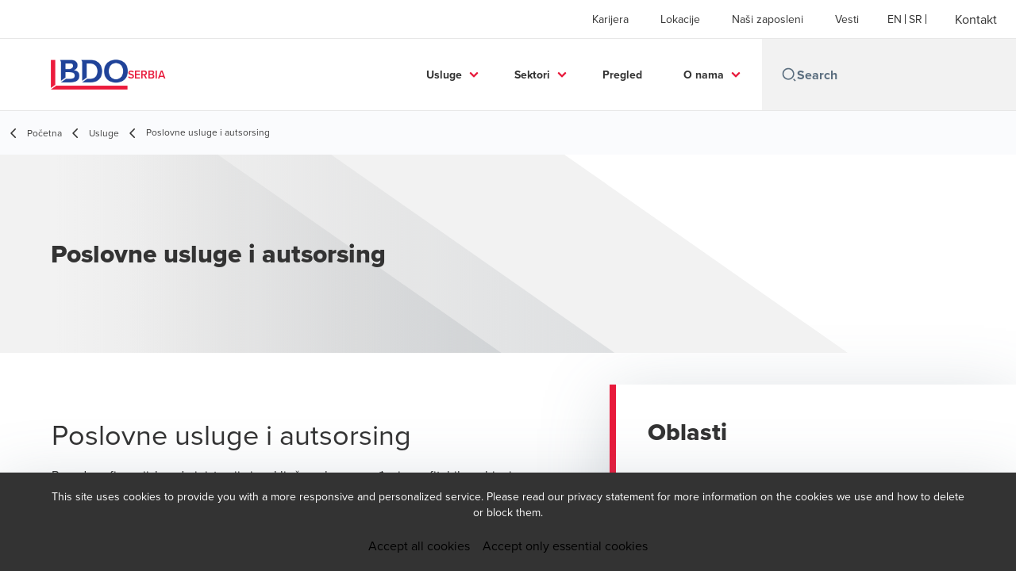

--- FILE ---
content_type: text/html; charset=utf-8
request_url: https://www.bdo.co.rs/sr-latn-rs/usluge-sr/poslovne-usluge-i-autsorsing
body_size: 58316
content:
<!DOCTYPE html>
<html lang="sr-Latn-RS" dir="ltr" class="scroll-smooth">
<head>
    <meta charset="utf-8" />
    <meta name="viewport" content="width=device-width, initial-scale=1.0" />
    
    
	<script type="application/ld+json">
{
  "name": "BDO Serbia",
  "alternateName": "BDO",
  "url": "https://www.bdo.co.rs/sr-latn-rs/usluge-sr",
  "logo": "https://cdn.bdo.global/images/bdo_logo/1.0.0/bdo_logo_color.png",
  "description": "\u003Cp\u003EPouzdana finansijska administracija igra klju\u010Dnu ulogu u vo\u0111enju profitabilnog biznisa. Pru\u017Eamo pomo\u0107 kompanijama da razviju finansijske administracije i u\u010Dine ih efikasnijim. Na\u0161 tim poseduje pravu kombinaciju ve\u0161tina koja mo\u017Ee da omogu\u0107i da klijenti pove\u0107aju poslovnu efikasnost i smanjenje tro\u0161kova. Koriste\u0107i na\u0161e usluge, uprava klijenta se osloba\u0111a nestrate\u0161kih poslovnih aktivnosti tako da mogu da se fokusiraju na razvoj osnovne delatnosti kompanije.\u003C/p\u003E\r\n",
  "disambiguatingDescription": "Poslovne usluge i autsorsing",
  "@type": "Service",
  "@context": "https://schema.org"
}
	</script>

    <meta name="keywords" content="" />
    <meta name="description" content="" />
    <link rel="apple-touch-icon" sizes="180x180" href="/apple-touch-icon.png">
<link rel="icon" type="image/png" sizes="32x32" href="/favicon-32x32.png">
<link rel="icon" type="image/png" sizes="16x16" href="/favicon-16x16.png">
<link rel="icon" type="image/png" sizes="48x48" href="/favicon-48x48.png">
<link rel="icon" type="image/svg+xml" href="/favicon.svg" />
<link rel="shortcut icon" href="/favicon.ico" />
<link rel="manifest" href="/site.webmanifest">
<link rel="mask-icon" href="/safari-pinned-tab.svg" color="#5bbad5">
<meta name="msapplication-TileColor" content="#da532c">
<meta name="theme-color" content="#ffffff">
    <title>Poslovne usluge i autsorsing - BDO</title>

    

    

    
<script id="googleServices" type="text/javascript" data-cookieconsent="ignore">

            function initializeGoogleTags() {
                window.dataLayer = window.dataLayer || [];

                function gtag() {
                    dataLayer.push(arguments);
                }

                gtag("consent", "default", {
                    ad_personalization: "denied",
                    ad_storage: "denied",
                    ad_user_data: "denied",
                    analytics_storage: "denied",
                    functionality_storage: "denied",
                    personalization_storage: "denied",
                    security_storage: "granted",
                    wait_for_update: 500,
                });

                gtag('js', new Date());


                     gtag('config', 'G-S8M9KW26GP', { 'anonymize_ip': true, 'forceSSL': true });

                let script = document.createElement('script');
                script.src = 'https://www.googletagmanager.com/gtag/js?id=G-S8M9KW26GP';
                script.setAttribute("data-cookieconsent", "ignore");
                script.setAttribute("async", "");
                let ga = document.getElementById("googleServices");
                ga.before(script);
            }
        

</script>
    
    <link rel="canonical" href="https://www.bdo.co.rs/sr-latn-rs/usluge-sr/poslovne-usluge-i-autsorsing" />

    
        <link rel="alternate" hreflang="en" href="https://www.bdo.co.rs/en-gb/services/business-services-outsourcing" />
        <link rel="alternate" hreflang="sr" href="https://www.bdo.co.rs/sr-latn-rs/usluge-sr/poslovne-usluge-i-autsorsing" />

    
    <meta property="og:title" content="">
    <meta property="og:description" content="">
    <meta property="og:url" content="https://www.bdo.co.rs/sr-latn-rs/usluge-sr/poslovne-usluge-i-autsorsing">
    <meta property="og:image" content="https://www.bdo.co.rs/getmedia/184ad5f0-141b-4a0c-9352-06696dce8b18/PoslovneUslugeOutsourcing_teaser.png?width=330&amp;height=199&amp;ext=.png">

<meta property="og:type" content="website">
    

    
<!-- Google Tag Manager -->
<script>(function(w,d,s,l,i){w[l]=w[l]||[];w[l].push({'gtm.start':
new Date().getTime(),event:'gtm.js'});var f=d.getElementsByTagName(s)[0],
j=d.createElement(s),dl=l!='dataLayer'?'&l='+l:'';j.async=true;j.src=
'https://www.googletagmanager.com/gtm.js?id='+i+dl;f.parentNode.insertBefore(j,f);
})(window,document,'script','dataLayer','GTM-MXBNRPP');</script>
<!-- End Google Tag Manager -->
    <!-- Preconnect -->
<link rel="preconnect" href="https://fonts.googleapis.com" crossorigin="anonymous">
<link rel="preconnect" href="https://use.typekit.net" crossorigin="anonymous">

<!-- Preload Fonts -->
<link rel="preload" href="https://fonts.googleapis.com/css2?family=Material+Symbols+Outlined:opsz,wght,FILL,GRAD@48,400,0,0" as="style" />
<link rel="preload" href="https://fonts.googleapis.com/icon?family=Material+Icons" as="style">
<link rel="preload" href="https://use.typekit.net/yxr5raf.css" as="style">

<!-- Preload Master CSS -->
<link rel="preload" href="/dist/master.css?v=smS2c4gXbIMpVBdvU3ygIPIG8QV_vunk5ofuMsOHQGY" as="style" type="text/css">

<!-- Apply Stylesheets -->
<link rel="stylesheet" href="https://fonts.googleapis.com/css2?family=Material+Symbols+Outlined:opsz,wght,FILL,GRAD@48,400,0,0" />
<link rel="stylesheet" href="https://fonts.googleapis.com/icon?family=Material+Icons" />
<link rel="stylesheet" href="https://use.typekit.net/yxr5raf.css">
<link rel="stylesheet" href="/dist/master.css?v=smS2c4gXbIMpVBdvU3ygIPIG8QV_vunk5ofuMsOHQGY" type="text/css" />

    
    <link href="/_content/Kentico.Content.Web.Rcl/Content/Bundles/Public/systemPageComponents.min.css" rel="stylesheet" />
<link href="/PageBuilder/Public/Sections/section-column.css" rel="stylesheet" />


<script type="text/javascript">!function(T,l,y){var S=T.location,k="script",D="instrumentationKey",C="ingestionendpoint",I="disableExceptionTracking",E="ai.device.",b="toLowerCase",w="crossOrigin",N="POST",e="appInsightsSDK",t=y.name||"appInsights";(y.name||T[e])&&(T[e]=t);var n=T[t]||function(d){var g=!1,f=!1,m={initialize:!0,queue:[],sv:"5",version:2,config:d};function v(e,t){var n={},a="Browser";return n[E+"id"]=a[b](),n[E+"type"]=a,n["ai.operation.name"]=S&&S.pathname||"_unknown_",n["ai.internal.sdkVersion"]="javascript:snippet_"+(m.sv||m.version),{time:function(){var e=new Date;function t(e){var t=""+e;return 1===t.length&&(t="0"+t),t}return e.getUTCFullYear()+"-"+t(1+e.getUTCMonth())+"-"+t(e.getUTCDate())+"T"+t(e.getUTCHours())+":"+t(e.getUTCMinutes())+":"+t(e.getUTCSeconds())+"."+((e.getUTCMilliseconds()/1e3).toFixed(3)+"").slice(2,5)+"Z"}(),iKey:e,name:"Microsoft.ApplicationInsights."+e.replace(/-/g,"")+"."+t,sampleRate:100,tags:n,data:{baseData:{ver:2}}}}var h=d.url||y.src;if(h){function a(e){var t,n,a,i,r,o,s,c,u,p,l;g=!0,m.queue=[],f||(f=!0,t=h,s=function(){var e={},t=d.connectionString;if(t)for(var n=t.split(";"),a=0;a<n.length;a++){var i=n[a].split("=");2===i.length&&(e[i[0][b]()]=i[1])}if(!e[C]){var r=e.endpointsuffix,o=r?e.location:null;e[C]="https://"+(o?o+".":"")+"dc."+(r||"services.visualstudio.com")}return e}(),c=s[D]||d[D]||"",u=s[C],p=u?u+"/v2/track":d.endpointUrl,(l=[]).push((n="SDK LOAD Failure: Failed to load Application Insights SDK script (See stack for details)",a=t,i=p,(o=(r=v(c,"Exception")).data).baseType="ExceptionData",o.baseData.exceptions=[{typeName:"SDKLoadFailed",message:n.replace(/\./g,"-"),hasFullStack:!1,stack:n+"\nSnippet failed to load ["+a+"] -- Telemetry is disabled\nHelp Link: https://go.microsoft.com/fwlink/?linkid=2128109\nHost: "+(S&&S.pathname||"_unknown_")+"\nEndpoint: "+i,parsedStack:[]}],r)),l.push(function(e,t,n,a){var i=v(c,"Message"),r=i.data;r.baseType="MessageData";var o=r.baseData;return o.message='AI (Internal): 99 message:"'+("SDK LOAD Failure: Failed to load Application Insights SDK script (See stack for details) ("+n+")").replace(/\"/g,"")+'"',o.properties={endpoint:a},i}(0,0,t,p)),function(e,t){if(JSON){var n=T.fetch;if(n&&!y.useXhr)n(t,{method:N,body:JSON.stringify(e),mode:"cors"});else if(XMLHttpRequest){var a=new XMLHttpRequest;a.open(N,t),a.setRequestHeader("Content-type","application/json"),a.send(JSON.stringify(e))}}}(l,p))}function i(e,t){f||setTimeout(function(){!t&&m.core||a()},500)}var e=function(){var n=l.createElement(k);n.src=h;var e=y[w];return!e&&""!==e||"undefined"==n[w]||(n[w]=e),n.onload=i,n.onerror=a,n.onreadystatechange=function(e,t){"loaded"!==n.readyState&&"complete"!==n.readyState||i(0,t)},n}();y.ld<0?l.getElementsByTagName("head")[0].appendChild(e):setTimeout(function(){l.getElementsByTagName(k)[0].parentNode.appendChild(e)},y.ld||0)}try{m.cookie=l.cookie}catch(p){}function t(e){for(;e.length;)!function(t){m[t]=function(){var e=arguments;g||m.queue.push(function(){m[t].apply(m,e)})}}(e.pop())}var n="track",r="TrackPage",o="TrackEvent";t([n+"Event",n+"PageView",n+"Exception",n+"Trace",n+"DependencyData",n+"Metric",n+"PageViewPerformance","start"+r,"stop"+r,"start"+o,"stop"+o,"addTelemetryInitializer","setAuthenticatedUserContext","clearAuthenticatedUserContext","flush"]),m.SeverityLevel={Verbose:0,Information:1,Warning:2,Error:3,Critical:4};var s=(d.extensionConfig||{}).ApplicationInsightsAnalytics||{};if(!0!==d[I]&&!0!==s[I]){var c="onerror";t(["_"+c]);var u=T[c];T[c]=function(e,t,n,a,i){var r=u&&u(e,t,n,a,i);return!0!==r&&m["_"+c]({message:e,url:t,lineNumber:n,columnNumber:a,error:i}),r},d.autoExceptionInstrumented=!0}return m}(y.cfg);function a(){y.onInit&&y.onInit(n)}(T[t]=n).queue&&0===n.queue.length?(n.queue.push(a),n.trackPageView({})):a()}(window,document,{
src: "https://js.monitor.azure.com/scripts/b/ai.2.min.js", // The SDK URL Source
crossOrigin: "anonymous", 
cfg: { // Application Insights Configuration
    connectionString: 'InstrumentationKey=7e4d3ed1-4059-404e-bc13-1df6b795f445;IngestionEndpoint=https://westeurope-5.in.applicationinsights.azure.com/;LiveEndpoint=https://westeurope.livediagnostics.monitor.azure.com/'
}});</script></head>
<body data-lang="sr-Latn-RS">
    <div id="scriptsAfterCookiebotAccepted"></div>
    
<!-- Google Tag Manager (noscript) -->
<noscript><iframe src="https://www.googletagmanager.com/ns.html?id=GTM-MXBNRPP"
height="0" width="0" style="display:none;visibility:hidden"></iframe></noscript>
<!-- End Google Tag Manager (noscript) -->

<script>
 isRobotNotificationDisplayed = true; 
 </script>
    
<div id="react_0HNILGTRBBV2A"><div data-reactroot=""><div class="header" id="header" data-ktc-search-exclude="true" style="position:relative"><div class="header__main-menu"><ul class="header__main-menu-list"><li class="header__main-menu-item"><a class="header__main-menu-link" href="/sr-latn-rs/karijera">Karijera</a></li><li class="header__main-menu-item"><a class="header__main-menu-link" href="/sr-latn-rs/lokacije-sr">Lokacije</a></li><li class="header__main-menu-item"><a class="header__main-menu-link" href="/sr-latn-rs/nasi-zaposleni-sr">Naši zaposleni</a></li><li class="header__main-menu-item"><a class="header__main-menu-link" href="/sr-latn-rs/vesti-sr">Vesti</a></li></ul><ul class="header__cultures-list"><li class="header__cultures-item"><a class="header__languages-link" href="/en-gb/services/business-services-outsourcing" aria-label="English"><span class="hidden lg:flex">en</span><span class="flex normal-case lg:hidden">English</span></a></li><li class="header__cultures-item"><a class="header__languages-link" href="/sr-latn-rs/usluge-sr/poslovne-usluge-i-autsorsing" aria-label="Serbian"><span class="hidden lg:flex">sr</span><span class="flex normal-case lg:hidden">Serbian</span></a></li></ul><a role="button" class="btn px-6 py-3 text-base" href="/sr-latn-rs/kontakt" target="_self" title=""><span class="btn-text"><span class="">Kontakt</span></span></a></div><nav class="header__mega-menu"><a href="/sr-latn-rs/pocetna-1" class="header__logo"><img src="https://cdn.bdo.global/images/bdo_logo/1.0.0/bdo_logo_color.png" class="header__logo-img" alt="logo"/><div class="header__logo-text">Serbia</div></a><div class="header__mega-menu-wrapper"><div class="header__mobile-menu-header"><svg stroke="currentColor" fill="currentColor" stroke-width="0" viewBox="0 0 24 24" class="header__mobile-menu-header-icon" height="1em" width="1em" xmlns="http://www.w3.org/2000/svg"><path d="M11 2C15.968 2 20 6.032 20 11C20 15.968 15.968 20 11 20C6.032 20 2 15.968 2 11C2 6.032 6.032 2 11 2ZM11 18C14.8675 18 18 14.8675 18 11C18 7.1325 14.8675 4 11 4C7.1325 4 4 7.1325 4 11C4 14.8675 7.1325 18 11 18ZM19.4853 18.0711L22.3137 20.8995L20.8995 22.3137L18.0711 19.4853L19.4853 18.0711Z"></path></svg><svg stroke="currentColor" fill="none" stroke-width="0" viewBox="0 0 15 15" class="header__mobile-menu-header-icon" height="1em" width="1em" xmlns="http://www.w3.org/2000/svg"><path fill-rule="evenodd" clip-rule="evenodd" d="M1.5 3C1.22386 3 1 3.22386 1 3.5C1 3.77614 1.22386 4 1.5 4H13.5C13.7761 4 14 3.77614 14 3.5C14 3.22386 13.7761 3 13.5 3H1.5ZM1 7.5C1 7.22386 1.22386 7 1.5 7H13.5C13.7761 7 14 7.22386 14 7.5C14 7.77614 13.7761 8 13.5 8H1.5C1.22386 8 1 7.77614 1 7.5ZM1 11.5C1 11.2239 1.22386 11 1.5 11H13.5C13.7761 11 14 11.2239 14 11.5C14 11.7761 13.7761 12 13.5 12H1.5C1.22386 12 1 11.7761 1 11.5Z" fill="currentColor"></path></svg></div><div class="header__mega-menu-desktop"><ul class="header__mega-menu-list"></ul><div class="header__search relative"><div class="pl-2"><a class="pointer-events-none" href="/" aria-label="Search icon"><svg stroke="currentColor" fill="currentColor" stroke-width="0" viewBox="0 0 24 24" class="header__search-icon" height="1em" width="1em" xmlns="http://www.w3.org/2000/svg"><path d="M11 2C15.968 2 20 6.032 20 11C20 15.968 15.968 20 11 20C6.032 20 2 15.968 2 11C2 6.032 6.032 2 11 2ZM11 18C14.8675 18 18 14.8675 18 11C18 7.1325 14.8675 4 11 4C7.1325 4 4 7.1325 4 11C4 14.8675 7.1325 18 11 18ZM19.4853 18.0711L22.3137 20.8995L20.8995 22.3137L18.0711 19.4853L19.4853 18.0711Z"></path></svg></a></div><input type="text" name="Search" title="Search" placeholder="Search" class="header__search-input" value="" autoComplete="off"/></div></div></div></nav></div></div></div>
    
<div id="react_0HNILGTRBBV2B"><div class="breadcrumbs" data-reactroot=""><ul class="breadcrumbs__list"><li class="breadcrumbs__list-item"><div class="px-2 hidden lg:flex"><svg stroke="currentColor" fill="none" stroke-width="2" viewBox="0 0 24 24" aria-hidden="true" class="breadcrumbs__item-icon" height="18" width="18" xmlns="http://www.w3.org/2000/svg"><path stroke-linecap="round" stroke-linejoin="round" d="M15 19l-7-7 7-7"></path></svg></div><div class="pt-[1px] hidden lg:flex"><a href="/sr-latn-rs/pocetna-1" target="" title="" class="animated-link inline text-lighter-black hover:text-lighter-black"><span class="hover-underline">Početna</span></a></div></li><li class="breadcrumbs__list-item"><div class="px-2"><svg stroke="currentColor" fill="none" stroke-width="2" viewBox="0 0 24 24" aria-hidden="true" class="breadcrumbs__item-icon" height="18" width="18" xmlns="http://www.w3.org/2000/svg"><path stroke-linecap="round" stroke-linejoin="round" d="M15 19l-7-7 7-7"></path></svg></div><div class="pt-[1px]"><a href="/sr-latn-rs/usluge-sr" target="" title="" class="animated-link inline text-lighter-black hover:text-lighter-black"><span class="hover-underline">Usluge</span></a></div></li><li class="breadcrumbs__list-item"><div class="px-2 hidden lg:flex"><svg stroke="currentColor" fill="none" stroke-width="2" viewBox="0 0 24 24" aria-hidden="true" class="breadcrumbs__item-icon" height="18" width="18" xmlns="http://www.w3.org/2000/svg"><path stroke-linecap="round" stroke-linejoin="round" d="M15 19l-7-7 7-7"></path></svg></div><div class="breadcrumbs__last-list-item-container"><span class="breadcrumbs__last-list-item">Poslovne usluge i autsorsing</span></div></li></ul></div></div>
    



<div id="react_0HNILGTRBBV21"><div class="relative" data-reactroot=""><header class="hero-widget hero-widget--banner hero-widget--partial"><div class="hero-widget__gradient-bg hero-widget__gradient-bg--partial"></div><div class="hero-widget__left-section"><div class="hero-widget__left-section-white-angle-bg"></div><h1 class="hero-widget__left-section-title">Poslovne usluge i autsorsing</h1></div></header></div></div>




<nav id="local-nav" class="local-navigation" aria-label="secondary navigation">
    <div id="react_0HNILGTRBBV22"></div>
    <ul style=""></ul>
</nav>



<div class="service-wrapper">
    <div class="service-wrapper-content">
        <main>
            <div id="react_0HNILGTRBBV23"><section class="service-content" data-reactroot=""><h1 class="service-content-title invisible">Poslovne usluge i autsorsing</h1><div class="service-content-body"><p class="section-header">Pouzdana finansijska administracija igra ključnu ulogu u vođenju profitabilnog biznisa. Pružamo pomoć kompanijama da razviju finansijske administracije i učine ih efikasnijim. Naš tim poseduje pravu kombinaciju veština koja može da omogući da klijenti povećaju poslovnu efikasnost i smanjenje troškova. Koristeći naše usluge, uprava klijenta se oslobađa nestrateških poslovnih aktivnosti tako da mogu da se fokusiraju na razvoj osnovne delatnosti kompanije.</p>

<p>&nbsp;</p>
</div></section></div>
            

<div class="section-container section-container">
    <div class="section-container--items section-container--two-thirds gap--none">
        <div>
            






<div class="rich-text__wrapper" style="margin-top: 0px; padding-bottom: 20px">
    







    <div class="fr-view">
        <p>Kako bi pripremili ponudu za vas &nbsp;molimo da popunite sledeće upitnke:</p>
    </div>


    


</div>
    


        </div>
        <div>
            
        </div>
    </div>
</div>

<div class="section-container section-container">
    <div class="section-container--items section-container--two-thirds gap--none">
        <div>
            





<div id="react_0HNILGTRBBV24"><div class="relative button-widget ltr:justify-start rtl:justify-end" style="margin-top:0px;padding-bottom:0px" data-reactroot=""><a role="button" class="btn btn--tertiary" href="https://forms.office.com/r/5ACrtcu3r7" target="_blank" title="Upitnik za pripremu ponude (Opens in a new window/tab)"><span class="btn-text animated-link"><span class="hover-underline">Upitnik za pripremu ponude</span></span><span class="sr-only">Opens in a new window/tab</span><svg class="btn-chevron" xmlns="http://www.w3.org/2000/svg" height="24px" viewBox="0 -960 960 960" width="24px"><path d="M504-480 320-664l56-56 240 240-240 240-56-56 184-184Z"></path></svg></a></div></div>

    


        </div>
        <div>
            
        </div>
    </div>
</div>

<div class="section-container section-container">
    <div class="section-container--items section-container--two-thirds gap--none">
        <div>
            





<div id="react_0HNILGTRBBV25"><div class="relative button-widget ltr:justify-start rtl:justify-end" style="margin-top:20px;padding-bottom:0px" data-reactroot=""><a role="button" class="btn btn--tertiary" href="https://forms.office.com/r/Kr2h0s4aGA" target="_blank" title="Upitnik za BDO Global Conflikt Check (Opens in a new window/tab)"><span class="btn-text animated-link"><span class="hover-underline">Upitnik za BDO Global Conflikt Check</span></span><span class="sr-only">Opens in a new window/tab</span><svg class="btn-chevron" xmlns="http://www.w3.org/2000/svg" height="24px" viewBox="0 -960 960 960" width="24px"><path d="M504-480 320-664l56-56 240 240-240 240-56-56 184-184Z"></path></svg></a></div></div>

    


        </div>
        <div>
            
        </div>
    </div>
</div>
        </main>
            <aside>
                <div id="react_0HNILGTRBBV26"><div class="sidebox-navigation" data-reactroot=""><h3 class="sidebox-navigation-title">Oblasti</h3><nav><ul class="sidebox-navigation-links"><li class="sidebox-navigation-links__item"><a role="button" class="btn btn--tertiary normal-case" href="/sr-latn-rs/usluge-sr/poslovne-usluge-i-autsorsing/usluge-racunovodstva-i-poslovne-podrske" target="_self" title=""><span class="btn-text animated-link"><span class="hover-underline">Usluge računovodstva i poslovne podrške</span></span><svg class="btn-chevron" xmlns="http://www.w3.org/2000/svg" height="24px" viewBox="0 -960 960 960" width="24px"><path d="M504-480 320-664l56-56 240 240-240 240-56-56 184-184Z"></path></svg></a></li><li class="sidebox-navigation-links__item"><a role="button" class="btn btn--tertiary normal-case" href="/sr-latn-rs/usluge-sr/poslovne-usluge-i-autsorsing/usluga-obracuna-zarada-(payroll)" target="_self" title=""><span class="btn-text animated-link"><span class="hover-underline">Usluga obračuna zarada (payroll)</span></span><svg class="btn-chevron" xmlns="http://www.w3.org/2000/svg" height="24px" viewBox="0 -960 960 960" width="24px"><path d="M504-480 320-664l56-56 240 240-240 240-56-56 184-184Z"></path></svg></a></li><li class="sidebox-navigation-links__item"><a role="button" class="btn btn--tertiary normal-case" href="/sr-latn-rs/usluge-sr/poslovne-usluge-i-autsorsing/ostale-konsultantske-usluge" target="_self" title=""><span class="btn-text animated-link"><span class="hover-underline">Ostale konsultantske usluge</span></span><svg class="btn-chevron" xmlns="http://www.w3.org/2000/svg" height="24px" viewBox="0 -960 960 960" width="24px"><path d="M504-480 320-664l56-56 240 240-240 240-56-56 184-184Z"></path></svg></a></li></ul></nav></div></div>
            </aside>
    </div>
    
    <div>
        





<div id="react_0HNILGTRBBV27"></div>

    







<div id="react_0HNILGTRBBV28"><div class="relative key-contacts" style="margin-top:0px;padding-bottom:0px" data-reactroot=""><div class="key-contacts__cards"><article class="person-card"><img class="person-card__teaser" src="/getmedia/04bcb01b-95b1-45ef-837d-e8d5f02f1bfb/BM_5x5cm_z2_1.jpg.aspx?width=591&amp;height=591&amp;ext=.jpg" alt="."/><div class="person-card__details"><div><p class="person-card__details-title">Branka Markovic</p><div class="person-card__details-subtitle">Partner u Sektoru za poresko savetovanje i Sektoru za računovodstvo i obračun zarada</div></div><a role="button" class="btn btn--tertiary-icon mx-0 text-sm" href="/sr-latn-rs/nasi-zaposleni-sr/branka-markovic" target="_self" title=""><span class="btn-circle"><svg stroke="currentColor" fill="currentColor" stroke-width="0" viewBox="0 0 24 24" class="btn-icon" height="1em" width="1em" xmlns="http://www.w3.org/2000/svg"><path fill="none" d="M0 0h24v24H0V0z"></path><path d="M12 5.9a2.1 2.1 0 110 4.2 2.1 2.1 0 010-4.2m0 9c2.97 0 6.1 1.46 6.1 2.1v1.1H5.9V17c0-.64 3.13-2.1 6.1-2.1M12 4C9.79 4 8 5.79 8 8s1.79 4 4 4 4-1.79 4-4-1.79-4-4-4zm0 9c-2.67 0-8 1.34-8 4v3h16v-3c0-2.66-5.33-4-8-4z"></path></svg></span><span class="btn-text animated-link"><span class="hover-underline">View bio</span></span></a></div></article></div></div></div>

    







<div id="react_0HNILGTRBBV29"><div class="relative" data-reactroot=""><div class="tiled-link-section" style="pointer-events:none"><div class="tiled-link-section__carousel-container"><div class="diagonal-widget-background"><div class="tiled-link-section__grid-section"><div class="tiled-link-section__skeleton h-[428px] min-w-[320px]"><div class="tiled-link-section__skeleton-container"><div class="tiled-link-section__skeleton-icon-container"><div class="tiled-link-section__skeleton-icon"></div></div><div class="tiled-link-section__skeleton-content-container"><div class="mb-4 h-[36px] w-1/2 bg-light-grey"></div><div class="tiled-link-section__skeleton-item w-full"></div><div class="tiled-link-section__skeleton-item w-3/4"></div><div class="tiled-link-section__skeleton-item w-full"></div><div class="tiled-link-section__skeleton-item w-full"></div><div class="tiled-link-section__skeleton-item w-3/4"></div></div></div></div><div class="tiled-link-section__skeleton h-[428px] min-w-[320px]"><div class="tiled-link-section__skeleton-container"><div class="tiled-link-section__skeleton-icon-container"><div class="tiled-link-section__skeleton-icon"></div></div><div class="tiled-link-section__skeleton-content-container"><div class="mb-4 h-[36px] w-1/2 bg-light-grey"></div><div class="tiled-link-section__skeleton-item w-full"></div><div class="tiled-link-section__skeleton-item w-3/4"></div><div class="tiled-link-section__skeleton-item w-full"></div><div class="tiled-link-section__skeleton-item w-full"></div><div class="tiled-link-section__skeleton-item w-3/4"></div></div></div></div><div class="tiled-link-section__skeleton h-[428px] min-w-[320px]"><div class="tiled-link-section__skeleton-container"><div class="tiled-link-section__skeleton-icon-container"><div class="tiled-link-section__skeleton-icon"></div></div><div class="tiled-link-section__skeleton-content-container"><div class="mb-4 h-[36px] w-1/2 bg-light-grey"></div><div class="tiled-link-section__skeleton-item w-full"></div><div class="tiled-link-section__skeleton-item w-3/4"></div><div class="tiled-link-section__skeleton-item w-full"></div><div class="tiled-link-section__skeleton-item w-full"></div><div class="tiled-link-section__skeleton-item w-3/4"></div></div></div></div><div class="tiled-link-section__skeleton h-[428px] min-w-[320px]"><div class="tiled-link-section__skeleton-container"><div class="tiled-link-section__skeleton-icon-container"><div class="tiled-link-section__skeleton-icon"></div></div><div class="tiled-link-section__skeleton-content-container"><div class="mb-4 h-[36px] w-1/2 bg-light-grey"></div><div class="tiled-link-section__skeleton-item w-full"></div><div class="tiled-link-section__skeleton-item w-3/4"></div><div class="tiled-link-section__skeleton-item w-full"></div><div class="tiled-link-section__skeleton-item w-full"></div><div class="tiled-link-section__skeleton-item w-3/4"></div></div></div></div></div></div></div></div></div></div>

    


    </div>
</div>
<script src="/_content/Kentico.Content.Web.Rcl/Scripts/jquery-3.5.1.js"></script>
<script src="/_content/Kentico.Content.Web.Rcl/Scripts/jquery.unobtrusive-ajax.js"></script>
<script type="text/javascript">
window.kentico = window.kentico || {};
window.kentico.builder = {}; 
window.kentico.builder.useJQuery = true;</script><script src="/_content/Kentico.Content.Web.Rcl/Content/Bundles/Public/systemFormComponents.min.js"></script>


    <div id="react_0HNILGTRBBV2C"></div>
    
<div id="react_0HNILGTRBBV2D" class="footer__wrapper"><footer class="footer" data-ktc-search-exclude="true" data-reactroot=""><div class="footer__container container"><div class="footer__left-container"><ul class="footer__menu"><li class="footer__menu-item"><div class=""><a href="/sr-latn-rs/kontakt" target="" title="" class="animated-link inline text-white hover:text-white"><span class="hover-underline">Kontakt</span></a></div></li><li class="footer__menu-item"><div class=""><a href="/sr-latn-rs/lokacije-sr" target="" title="" class="animated-link inline text-white hover:text-white"><span class="hover-underline">Lokacije</span></a></div></li><li class="footer__menu-item"><div class=""><a href="/sr-latn-rs/uslovi-i-pravila-koriscenja-websajta-df51d8f47d9e00036db003597b23016e" target="" title="" class="animated-link inline text-white hover:text-white"><span class="hover-underline">Uslovi i odredbe</span></a></div></li><li class="footer__menu-item"><div class=""><a href="https://www.bdo.global/en-gb/home" target="" title="" class="animated-link inline text-white hover:text-white"><span class="hover-underline"> Web BDO Global</span></a></div></li></ul></div><div class="footer__right-container"><div class="footer__subscribe-title">People helping people.</div><div class="footer__subscribe-content">At BDO, we believe exceptional client service begins with building exceptional relationships.</div><div class="footer__social-icons"><ul class="footer__social-menu"><li class="footer__social-item"><a class="footer__social-link" href="https://www.facebook.com/BDOSrbija" target="_blank" title="facebook (Opens in a new window/tab)" aria-label="facebook"><svg width="48" height="48" viewBox="0 0 48 48" fill="none" xmlns="http://www.w3.org/2000/svg"><path fill-rule="evenodd" clip-rule="evenodd" d="M4 24C4 12.9543 12.9543 4 24 4C35.0457 4 44 12.9543 44 24C44 35.0457 35.0457 44 24 44C12.9543 44 4 35.0457 4 24Z" fill="#404040"></path><path fill-rule="evenodd" clip-rule="evenodd" d="M25.4183 35.0928V24.2118H28.4219L28.82 20.4621H25.4183L25.4234 18.5853C25.4234 17.6074 25.5163 17.0833 26.921 17.0833H28.7987V13.3333H25.7946C22.1863 13.3333 20.9162 15.1522 20.9162 18.2112V20.4625H18.667V24.2122H20.9162V35.0928H25.4183Z" fill="#E7E7E7"></path></svg><span class="sr-only">Opens in a new window/tab</span></a></li><li class="footer__social-item"><a class="footer__social-link" href="https://www.youtube.com/channel/UC_tbazSm9OSf8EOKWraUrlw" target="_blank" title="Youtube (Opens in a new window/tab)" aria-label="Youtube"><svg width="48" height="48" viewBox="0 0 48 48" fill="none" xmlns="http://www.w3.org/2000/svg"><path fill-rule="evenodd" clip-rule="evenodd" d="M4 24C4 12.9543 12.9543 4 24 4C35.0457 4 44 12.9543 44 24C44 35.0457 35.0457 44 24 44C12.9543 44 4 35.0457 4 24Z" fill="#404040"></path><path fill-rule="evenodd" clip-rule="evenodd" d="M35.1999 19.4514C35.1999 19.4514 34.9763 17.8839 34.2913 17.1936C33.422 16.2872 32.4477 16.2829 32.0013 16.2303C28.8027 16 24.0049 16 24.0049 16H23.9949C23.9949 16 19.197 16 15.9984 16.2303C15.5513 16.2829 14.5777 16.2872 13.7077 17.1936C13.0227 17.8839 12.7999 19.4514 12.7999 19.4514C12.7999 19.4514 12.5713 21.2926 12.5713 23.1331V24.8591C12.5713 26.7003 12.7999 28.5408 12.7999 28.5408C12.7999 28.5408 13.0227 30.1083 13.7077 30.7986C14.5777 31.705 15.7199 31.6765 16.2284 31.7711C18.057 31.946 23.9999 32 23.9999 32C23.9999 32 28.8027 31.9929 32.0013 31.7626C32.4477 31.7092 33.422 31.705 34.2913 30.7986C34.9763 30.1083 35.1999 28.5408 35.1999 28.5408C35.1999 28.5408 35.4284 26.7003 35.4284 24.8591V23.1331C35.4284 21.2926 35.1999 19.4514 35.1999 19.4514Z" fill="#E7E7E7"></path><path fill-rule="evenodd" clip-rule="evenodd" d="M21.7147 27.4287L21.7139 20.5715L28.571 24.0119L21.7147 27.4287Z" fill="#404040"></path></svg><span class="sr-only">Opens in a new window/tab</span></a></li><li class="footer__social-item"><a class="footer__social-link" href="https://www.linkedin.com/company/bdo-serbia/mycompany/" target="_blank" title="LinkedIn (Opens in a new window/tab)" aria-label="LinkedIn"><svg width="48" height="48" viewBox="0 0 48 48" fill="none" xmlns="http://www.w3.org/2000/svg"><path fill-rule="evenodd" clip-rule="evenodd" d="M4 24C4 12.9543 12.9543 4 24 4C35.0457 4 44 12.9543 44 24C44 35.0457 35.0457 44 24 44C12.9543 44 4 35.0457 4 24Z" fill="#404040"></path><path fill-rule="evenodd" clip-rule="evenodd" d="M18.134 20.5649H13.6016V34.183H18.134V20.5649Z" fill="#E7E7E7"></path><path fill-rule="evenodd" clip-rule="evenodd" d="M18.432 16.3522C18.4026 15.017 17.4477 14 15.8972 14C14.3467 14 13.333 15.017 13.333 16.3522C13.333 17.6598 14.3167 18.7061 15.8384 18.7061H15.8673C17.4477 18.7061 18.432 17.6598 18.432 16.3522Z" fill="#E7E7E7"></path><path fill-rule="evenodd" clip-rule="evenodd" d="M34.4795 26.3748C34.4795 22.1919 32.2435 20.2451 29.2609 20.2451C26.8545 20.2451 25.7771 21.5669 25.1756 22.4941V20.5653H20.6426C20.7023 21.8431 20.6426 34.1833 20.6426 34.1833H25.1756V26.5779C25.1756 26.1709 25.205 25.7649 25.3248 25.4735C25.6524 24.6604 26.3982 23.8185 27.6504 23.8185C29.2912 23.8185 29.947 25.0673 29.947 26.8973V34.183H34.4793L34.4795 26.3748Z" fill="#E7E7E7"></path></svg><span class="sr-only">Opens in a new window/tab</span></a></li><li class="footer__social-item"><a class="footer__social-link" href="https://www.instagram.com/bdosrbija/" target="_blank" title="Instagram (Opens in a new window/tab)" aria-label="Instagram"><svg width="48" height="48" viewBox="0 0 48 48" fill="none" xmlns="http://www.w3.org/2000/svg"><path fill-rule="evenodd" clip-rule="evenodd" d="M4 24C4 12.9543 12.9543 4 24 4C35.0457 4 44 12.9543 44 24C44 35.0457 35.0457 44 24 44C12.9543 44 4 35.0457 4 24Z" fill="#404040"></path><path fill-rule="evenodd" clip-rule="evenodd" d="M29.6941 17.0266C28.9874 17.0266 28.4141 17.5992 28.4141 18.3061C28.4141 19.0128 28.9874 19.5861 29.6941 19.5861C30.4007 19.5861 30.9741 19.0128 30.9741 18.3061C30.9741 17.5995 30.4007 17.0261 29.6941 17.0261V17.0266Z" fill="#E7E7E7"></path><path fill-rule="evenodd" clip-rule="evenodd" d="M18.5225 24.0001C18.5225 20.9749 20.9752 18.5222 24.0003 18.5222H24.0001C27.0252 18.5222 29.4772 20.9749 29.4772 24.0001C29.4772 27.0252 27.0254 29.4768 24.0003 29.4768C20.9752 29.4768 18.5225 27.0252 18.5225 24.0001ZM27.5559 24.0001C27.5559 22.0363 25.9639 20.4445 24.0003 20.4445C22.0365 20.4445 20.4447 22.0363 20.4447 24.0001C20.4447 25.9636 22.0365 27.5556 24.0003 27.5556C25.9639 27.5556 27.5559 25.9636 27.5559 24.0001Z" fill="#E7E7E7"></path><path fill-rule="evenodd" clip-rule="evenodd" d="M19.6024 13.3977C20.7402 13.3459 21.1038 13.3333 24.0007 13.3333H23.9973C26.8951 13.3333 27.2574 13.3459 28.3952 13.3977C29.5307 13.4497 30.3063 13.6295 30.9863 13.8933C31.6885 14.1655 32.2819 14.5299 32.8752 15.1233C33.4686 15.7162 33.833 16.3113 34.1063 17.0128C34.3686 17.6911 34.5486 18.4662 34.6019 19.6018C34.653 20.7396 34.6663 21.1031 34.6663 24C34.6663 26.8969 34.653 27.2596 34.6019 28.3974C34.5486 29.5325 34.3686 30.3079 34.1063 30.9863C33.833 31.6877 33.4686 32.2828 32.8752 32.8757C32.2825 33.469 31.6883 33.8344 30.987 34.1068C30.3083 34.3706 29.5323 34.5504 28.3967 34.6024C27.2589 34.6541 26.8965 34.6668 23.9993 34.6668C21.1026 34.6668 20.7393 34.6541 19.6015 34.6024C18.4662 34.5504 17.6908 34.3706 17.0122 34.1068C16.311 33.8344 15.7159 33.469 15.1232 32.8757C14.5301 32.2828 14.1657 31.6877 13.893 30.9861C13.6295 30.3079 13.4497 29.5328 13.3975 28.3972C13.3459 27.2594 13.333 26.8969 13.333 24C13.333 21.1031 13.3463 20.7393 13.3972 19.6015C13.4483 18.4664 13.6283 17.6911 13.8928 17.0126C14.1661 16.3113 14.5306 15.7162 15.1239 15.1233C15.7168 14.5302 16.3119 14.1657 17.0135 13.8933C17.6917 13.6295 18.4668 13.4497 19.6024 13.3977ZM23.6452 15.2554C23.4295 15.2553 23.2296 15.2552 23.0438 15.2555V15.2528C21.0558 15.2551 20.6744 15.2684 19.6904 15.3128C18.6504 15.3606 18.0857 15.534 17.7097 15.6806C17.2119 15.8744 16.8564 16.1055 16.4831 16.4789C16.1097 16.8522 15.8782 17.2077 15.6848 17.7055C15.5388 18.0815 15.365 18.646 15.3175 19.686C15.2664 20.8105 15.2561 21.1465 15.2561 23.9949C15.2561 26.8434 15.2664 27.1812 15.3175 28.3056C15.3648 29.3457 15.5388 29.9101 15.6848 30.2857C15.8786 30.7837 16.1097 31.1383 16.4831 31.5117C16.8564 31.885 17.2119 32.1161 17.7097 32.3095C18.086 32.4555 18.6504 32.6292 19.6904 32.6772C20.8149 32.7284 21.1524 32.7395 24.0007 32.7395C26.8487 32.7395 27.1865 32.7284 28.311 32.6772C29.351 32.6297 29.9159 32.4564 30.2914 32.3097C30.7894 32.1163 31.1439 31.8852 31.5172 31.5119C31.8905 31.1388 32.1221 30.7843 32.3154 30.2866C32.4614 29.911 32.6352 29.3465 32.6828 28.3065C32.7339 27.1821 32.745 26.8443 32.745 23.9976C32.745 21.1509 32.7339 20.8131 32.6828 19.6887C32.6354 18.6487 32.4614 18.0842 32.3154 17.7086C32.1217 17.2109 31.8905 16.8553 31.5172 16.482C31.1441 16.1086 30.7892 15.8775 30.2914 15.6842C29.9154 15.5382 29.351 15.3644 28.311 15.3168C27.1863 15.2657 26.8487 15.2555 24.0007 15.2555C23.8776 15.2555 23.7592 15.2555 23.6452 15.2554Z" fill="#E7E7E7"></path></svg><span class="sr-only">Opens in a new window/tab</span></a></li></ul></div><div class="footer__copyright">BDO Copyright © 2026. See Terms & Conditions for more information.</div></div></div></footer></div>

    
<div id="react_0HNILGTRBBV2E"></div>
    <script src="/dist/vendor.bundle.js?v=8FnlmZ0k6viykDa8OmolrbVJp1r5MegylyQ01zyXE9M" data-cookieconsent="ignore"></script>
    <script src="/dist/master.bundle.js?v=zdwWfHysjkJbyxO-VTGtCz1-xREwOuJfVj-35qUEJTQ" data-cookieconsent="ignore"></script>
    <script>ReactDOM.hydrate(React.createElement(HeroWidget, {"data":{"layout":"banner","title":"Poslovne usluge i autsorsing","description":"","backgroundImage":null,"backgroundImageAltText":null,"mobileBackgroundImage":null,"mobileBackgroundImageAltText":null,"ctaButtonType":"none","ctaButtonText":null,"ctaButtonUrl":null,"widgetID":null}}), document.getElementById("react_0HNILGTRBBV21"));
ReactDOM.hydrate(React.createElement(LocalNavigationJS, {}), document.getElementById("react_0HNILGTRBBV22"));
ReactDOM.hydrate(React.createElement(ServiceContent, {"title":"Poslovne usluge i autsorsing","bodyContent":"\u003cp class=\u0022section-header\u0022\u003ePouzdana finansijska administracija igra ključnu ulogu u vođenju profitabilnog biznisa. Pružamo pomoć kompanijama da razviju finansijske administracije i učine ih efikasnijim. Naš tim poseduje pravu kombinaciju veština koja može da omogući da klijenti povećaju poslovnu efikasnost i smanjenje troškova. Koristeći naše usluge, uprava klijenta se oslobađa nestrateških poslovnih aktivnosti tako da mogu da se fokusiraju na razvoj osnovne delatnosti kompanije.\u003c/p\u003e\r\n\r\n\u003cp\u003e\u0026nbsp;\u003c/p\u003e\r\n","hero":{"layout":"banner","title":"Poslovne usluge i autsorsing","description":"","backgroundImage":null,"backgroundImageAltText":null,"mobileBackgroundImage":null,"mobileBackgroundImageAltText":null,"ctaButtonType":"none","ctaButtonText":null,"ctaButtonUrl":null,"widgetID":null},"sideBox":{"title":"Oblasti","links":[{"title":"Usluge računovodstva i poslovne podrške","url":"/sr-latn-rs/usluge-sr/poslovne-usluge-i-autsorsing/usluge-racunovodstva-i-poslovne-podrske"},{"title":"Usluga obračuna zarada (payroll)","url":"/sr-latn-rs/usluge-sr/poslovne-usluge-i-autsorsing/usluga-obracuna-zarada-(payroll)"},{"title":"Ostale konsultantske usluge","url":"/sr-latn-rs/usluge-sr/poslovne-usluge-i-autsorsing/ostale-konsultantske-usluge"}]}}), document.getElementById("react_0HNILGTRBBV23"));
ReactDOM.hydrate(React.createElement(ButtonWidget, {"text":"Upitnik za pripremu ponude","link":"https://forms.office.com/r/5ACrtcu3r7","target":"_blank","type":"tertiary","theme":"light","buttonSide":"left","topMargin":"0px","bottomMargin":"0px","widgetID":null}), document.getElementById("react_0HNILGTRBBV24"));
ReactDOM.hydrate(React.createElement(ButtonWidget, {"text":"Upitnik za BDO Global Conflikt Check","link":"https://forms.office.com/r/Kr2h0s4aGA","target":"_blank","type":"tertiary","theme":"light","buttonSide":"left","topMargin":"20px","bottomMargin":"0px","widgetID":null}), document.getElementById("react_0HNILGTRBBV25"));
ReactDOM.hydrate(React.createElement(SideBoxNavigation, {"title":"Oblasti","links":[{"title":"Usluge računovodstva i poslovne podrške","url":"/sr-latn-rs/usluge-sr/poslovne-usluge-i-autsorsing/usluge-racunovodstva-i-poslovne-podrske"},{"title":"Usluga obračuna zarada (payroll)","url":"/sr-latn-rs/usluge-sr/poslovne-usluge-i-autsorsing/usluga-obracuna-zarada-(payroll)"},{"title":"Ostale konsultantske usluge","url":"/sr-latn-rs/usluge-sr/poslovne-usluge-i-autsorsing/ostale-konsultantske-usluge"}]}), document.getElementById("react_0HNILGTRBBV26"));
ReactDOM.hydrate(React.createElement(InsightCarousel, {"insightCarousel":{"title":"","description":"","filters":[{"title":"BDO.LiveSite.Filters.ContentType","name":"contentType","options":[{"value":"BDOCrnaGoraClanak","label":"BDO Crna Gora Članak"},{"value":"Blog_1","label":"Blog"},{"value":"Brosura","label":"Brošura"},{"value":"Clanak","label":"Članak"},{"value":"Intervju","label":"Intervju"},{"value":"Istrazivanje_1","label":"Istraživanje"},{"value":"Izvestaj_1","label":"Izveštaj"},{"value":"Izvestaj_2","label":"Izveštaj"},{"value":"Newsletter_2","label":"Newsletter"},{"value":"Publikacija_1","label":"Publikacija"},{"value":"Video_1","label":"Video"}],"type":"select","defaultValue":null},{"title":"BDO.LiveSite.Filters.BusinessIssue","name":"businessIssue","options":[],"type":"select","defaultValue":null},{"title":"BDO.LiveSite.Filters.BusinessLine","name":"businessLine","options":[{"value":"Poresko savetovanje","label":"Poresko savetovanje"},{"value":"Poslovne usluge i autsorsing","label":"Poslovne usluge i autsorsing"},{"value":"Poslovno savetovanje","label":"Poslovno savetovanje"},{"value":"Revizija i usluge srodne reviziji ","label":"Revizija i usluge srodne reviziji "}],"type":"select","defaultValue":null},{"title":"BDO.LiveSite.Filters.IndustryCategory","name":"industryCategory","options":[{"value":"Finansijski sektor","label":"Finansijski sektor"},{"value":"Infrastruktura i zdravstvo","label":"Infrastruktura i zdravstvo"},{"value":"Nekretnine","label":"Nekretnine"},{"value":"Neprofitne organizacije","label":"Neprofitne organizacije"},{"value":"Prirodni resursi","label":"Prirodni resursi"},{"value":"Proizvodni sektor","label":"Proizvodni sektor"},{"value":"Telekomunikacije, tehnologija i informacije","label":"Telekomunikacije, tehnologija i informacije"},{"value":"Transport","label":"Transport"},{"value":"Turizam, hotelijerstvo, ugostiteljstvo i zabava","label":"Turizam, hotelijerstvo, ugostiteljstvo i zabava"}],"type":"select","defaultValue":null}],"filteringTooltipEnabled":false,"items":[],"backgroundImageURL":null,"backgroundImageAltText":null,"seeAllLink":{"title":"See all","url":"/sr-Latn-RS/Pregled"},"topMargin":null,"bottomMargin":null,"widgetID":null,"stateGUID":"370c6a7d-3430-4475-872b-839f58eb1d99"}}), document.getElementById("react_0HNILGTRBBV27"));
ReactDOM.hydrate(React.createElement(PeopleGrid, {"data":{"title":"","description":null,"items":[{"firstName":"Branka","lastName":"Markovic","officeNames":null,"nodeGUID":"6daa603f-4c58-4fda-8a9b-d30e5abf08bb","displayName":"Branka Markovic","teaserImageUrl":"/getmedia/04bcb01b-95b1-45ef-837d-e8d5f02f1bfb/BM_5x5cm_z2_1.jpg.aspx?width=591\u0026height=591\u0026ext=.jpg","teaserImageAltText":".","jobTitle":"Partner u Sektoru za poresko savetovanje i Sektoru za računovodstvo i obračun zarada","personUrl":"/sr-latn-rs/nasi-zaposleni-sr/branka-markovic"}],"externalItems":null,"useNameAsLink":null,"seeAllLink":null,"topMargin":"0px","bottomMargin":"0px","widgetID":null}}), document.getElementById("react_0HNILGTRBBV28"));
ReactDOM.hydrate(React.createElement(TiledLinkSection, {"tiledLinkSection":{"title":"","description":"","backgroundImageURL":null,"backgroundImageAltText":null,"items":[{"iconUrl":null,"title":"Revizija i usluge srodne reviziji ","description":"U svetu u kome su promene stalno prisutne, gde su odnosi često virtuelni, a imovina sve više neopipljiva, kako možete da budete sigurni u svoje poslovanje? Kako drugi mogu biti sigurni u Vas i Vaše informacije? BDO Srbija Vam pomaže da znate šta se nalazi iza brojeva! U današnjem složenom i dinamičnom svetu, uspesi iz ranijih perioda nisu nikakva garancija budućih uspeha. Svet se suviše brzo menja. U modernoj ekonomiji, poslovni rizici koji se ne prepoznaju na vreme i kojima se na adekvatan način ne upravlja, predstavljaju najveću pretnju za kvalitet i pouzdanost Vaših finansijskih izveštaja. Ukoliko ih ne protumačite na pravi način, stavljate poverenje i Vašu firmu na kocku.\r\n\r\nTradicionalni pristup reviziji više ne pomaže. On samo detektuje greške, ne predviđa ih. Danas, kada se problemi pojavljuju iznenada i kada posledice mogu da budu katastrofalne, nije dovoljno da znate šta je pošlo naopako, već šta može da pođe naopako.\r\n\r\nBDO Srbija je više od liste usluga. BDO Srbija je skup profesionalaca koji radi sa svojim klijentima u pronalaženju odgovora na složena pitanja.\r\n\r\nNaš tim radi sa Vama kako bismo Vašim brojkama dali poverenje i verodostojnost koje moraju da imaju da bi bili opšte prihvaćeni.\r\n\r\nNaš cilj? Da saznamo sve o Vašem poslovanju, kako bismo mogli da pružimo rešenje potrebno za dalji progres. Ono što je Vama važno, važno je i nama!\r\n","readMoreLink":{"title":"BDO.LiveSite.ReadMore","url":"/sr-latn-rs/usluge-sr/revizija-i-usluge-srodne-reviziji"}},{"iconUrl":null,"title":"Poresko savetovanje","description":"Naš tim čine eksperti za primenu poreske regulative u Republici Srbiji.\r\n\r\nDeo smo mreže BDO International što nam omogućava brz pristup lokalnim poreskim propisima svih država.\r\n\r\nKao jedna od većih konsultantskih mreža na svetu, sa preko 1.400 kancelarija u više od 150 zemalja, eksperti smo za međunarodno poresko planiranje i pružanje saveta u oblasti međunarodnog poreskog prava.\r\n\r\nZapošljavamo stručnjake ekonomiste i pravnike, koji ažurno nadograđuju svoja znanja kroz treninge, kako na lokalnom, tako i na međunarodnom nivou.\r\n\r\nPoreski sistem Republike Srbije je veoma obiman, nejasan i izložen čestim promenama. Radi ilustracije složenosti poreskog sistema Republike Srbije navešćemo par evidentnih podataka:\r\n\r\n\r\n\tTrenutno je na snazi 12 poreskih zakona, 13 uredbi, 115 pravilnika i 52 vrste poreskih prijava.\r\n\tNa zvaničnom internet sajtu Ministarstva finansija, u periodu od 01. januara 2005. do 15. novembra 2016. godine, objavljeno je oko 8.000 objašnjenja propisa iz oblasti poreskih zakona, od kojih se preko 3.500 odnosi na Zakon o porezu na dodatu vrednost. Sva zvanično objavljena mišljenja su aktuelna.\r\n\r\n\r\nGotovo je nemoguće da privredna društva, pored tekućih aktivnosti koje imaju, prate i poznaju svaki od relevantnih zakonskih i podzakonskih akata, iako nepostupanje u skladu sa njima povlači prekršajnu, a često i krivičnu odgovornost. Naši zaposleni su u svakom trenutku informisani o aktuelnim izmenama i specifičnostima za svaku branšu poslovanja.\r\n","readMoreLink":{"title":"BDO.LiveSite.ReadMore","url":"/sr-latn-rs/usluge-sr/poresko-savetovanje"}},{"iconUrl":null,"title":"Poslovno savetovanje","description":"Da li Vam je potreban savet? Naš sektor savetovanja u poslovnim transakcijama formiran je da pruži savete i pomoć kompanijama, posrednicima i javnim ustanovama kako da smanje rizik, poboljšaju rezultate i stvore vrednost.\r\n","readMoreLink":{"title":"BDO.LiveSite.ReadMore","url":"/sr-latn-rs/usluge-sr/poslovno-savetovanje"}}],"theme":"light","seeAllLink":null,"topMargin":null,"bottomMargin":null,"widgetID":null}}), document.getElementById("react_0HNILGTRBBV29"));
ReactDOM.hydrate(React.createElement(Header, {"headerDetails":{"menuItems":[{"title":"Karijera","url":"/sr-latn-rs/karijera"},{"title":"Lokacije","url":"/sr-latn-rs/lokacije-sr"},{"title":"Naši zaposleni","url":"/sr-latn-rs/nasi-zaposleni-sr"},{"title":"Vesti","url":"/sr-latn-rs/vesti-sr"}],"cultures":[{"name":"English","shortName":"en","url":"/en-gb/services/business-services-outsourcing"},{"name":"Serbian","shortName":"sr","url":"/sr-latn-rs/usluge-sr/poslovne-usluge-i-autsorsing"}],"contact":{"title":"Kontakt","url":"/sr-latn-rs/kontakt"},"siteName":"Serbia","logoURL":"/sr-latn-rs/pocetna-1","logoImageURL":"https://cdn.bdo.global/images/bdo_logo/1.0.0/bdo_logo_color.png","searchPageURL":"/sr-latn-rs/search","megaMenuItems":[{"featured":[],"children":[{"description":"Poslovno savetovanje u BDO Srbija obavlja tim iskusnih profesionalaca koji su specijalizovani za oblasti finansijskog i menadžment konsaltinga. ","children":[{"title":"Kontroling","url":"/sr-latn-rs/usluge-sr/poslovno-savetovanje/kontroling"},{"title":"Usluge iz oblasti forenzičkog ispitivanja","url":"/sr-latn-rs/usluge-sr/poslovno-savetovanje/usluge-iz-oblasti-forenzickog-ispitivanja"},{"title":"Spajanja i preuzimanja","url":"/sr-latn-rs/usluge-sr/poslovno-savetovanje/spajanja-i-preuzimanja"},{"title":"Upravljanje rizicima","url":"/sr-latn-rs/usluge-sr/poslovno-savetovanje/upravljanje-rizicima"},{"title":"Procene vrednosti i poslovno planiranje","url":"/sr-latn-rs/usluge-sr/poslovno-savetovanje/procene-vrednosti-i-poslovno-planiranje"}],"title":"Poslovno savetovanje","url":"/sr-latn-rs/usluge-sr/poslovno-savetovanje"},{"description":"U svetu u kome su promene stalno prisutne, gde su odnosi često virtuelni, a imovina sve više neopipljiva, kako možete da budete sigurni u svoje poslovanje? Kako drugi mogu biti sigurni u Vas i Vaše in","children":[{"title":"Angažovanja na obavljanju ugovorenih postupaka","url":"/sr-latn-rs/usluge-sr/revizija-i-usluge-srodne-reviziji/angazovanja-na-obavljanju-ugovorenih-postupaka"},{"title":"Angažovanja na osnovu kojih se pruža uveravanje","url":"/sr-latn-rs/usluge-sr/revizija-i-usluge-srodne-reviziji/angazovanja-na-osnovu-kojih-se-pruza-uveravanje"},{"title":"Revizija finansijskih izveštaja","url":"/sr-latn-rs/usluge-sr/revizija-i-usluge-srodne-reviziji/revizija-finansijskih-izvestaja"},{"title":"Kompilacija finansijskih izveštaja","url":"/sr-latn-rs/usluge-sr/revizija-i-usluge-srodne-reviziji/kompilacija-finansijskih-izvestaja"},{"title":"Verifikacija troškova/Revizija finansijskih izveštaja projekata","url":"/sr-latn-rs/usluge-sr/revizija-i-usluge-srodne-reviziji/verifikacija-troskova-revizija-finansijskih-izvestaja-projekata"},{"title":"Finansijski Due diligence","url":"/sr-latn-rs/usluge-sr/revizija-i-usluge-srodne-reviziji/finansijski-due-diligence"},{"title":"IT usluge","url":"/sr-latn-rs/usluge-sr/revizija-i-usluge-srodne-reviziji/it-usluge"},{"title":"Pregled finansijskih izveštaja","url":"/sr-latn-rs/usluge-sr/revizija-i-usluge-srodne-reviziji/pregled-finansijskih-izvestaja"},{"title":"Obuka o MSFI","url":"/sr-latn-rs/usluge-sr/revizija-i-usluge-srodne-reviziji/obuka-o-msfi"}],"title":"Revizija i usluge srodne reviziji ","url":"/sr-latn-rs/usluge-sr/revizija-i-usluge-srodne-reviziji"},{"description":"Pouzdana finansijska administracija igra ključnu ulogu u vođenju profitabilnog biznisa. Pružamo pomoć kompanijama da razviju finansijske administracije i učine ih efikasnijim. Naš tim poseduje pravu k","children":[{"title":"Usluge računovodstva i poslovne podrške","url":"/sr-latn-rs/usluge-sr/poslovne-usluge-i-autsorsing/usluge-racunovodstva-i-poslovne-podrske"},{"title":"Usluga obračuna zarada (payroll)","url":"/sr-latn-rs/usluge-sr/poslovne-usluge-i-autsorsing/usluga-obracuna-zarada-(payroll)"},{"title":"Ostale konsultantske usluge","url":"/sr-latn-rs/usluge-sr/poslovne-usluge-i-autsorsing/ostale-konsultantske-usluge"}],"title":"Poslovne usluge i autsorsing","url":"/sr-latn-rs/usluge-sr/poslovne-usluge-i-autsorsing"},{"description":"Naš tim čine eksperti za primenu poreske regulative u Republici Srbiji.\r\n\r\nDeo smo mreže BDO International što nam omogućava brz pristup lokalnim poreskim propisima svih država.\r\n\r\nKao jedna od većih ","children":[{"title":"BDO Tax News: aplikacija za mobilne telefone ","url":"/sr-latn-rs/usluge-sr/poresko-savetovanje/bdo-tax-news-aplikacija-za-mobilne-telefone"},{"title":"Direktno oporezivanje","url":"/sr-latn-rs/usluge-sr/poresko-savetovanje/direktno-oporezivanje"},{"title":"Poresko savetovanje i administriranje za strana fizička lica","url":"/sr-latn-rs/usluge-sr/poresko-savetovanje/poresko-savetovanje-i-administriranje-za-strana-fizicka-lica"},{"title":"Indirektno oporezivanje","url":"/sr-latn-rs/usluge-sr/poresko-savetovanje/indirektno-oporezivanje"},{"title":"Međunarodno poresko planiranje","url":"/sr-latn-rs/usluge-sr/poresko-savetovanje/me%C4%91unarodno-poresko-planiranje"},{"title":"Ostale usluge","url":"/sr-latn-rs/usluge-sr/poresko-savetovanje/ostale-usluge"},{"title":"Poreska revizija / simulacija poreske kontrole","url":"/sr-latn-rs/usluge-sr/poresko-savetovanje/poreska-revizija-simulacija-poreske-kontrole"},{"title":"Pružanje podrške u postupcima pred nadležnim poreskim organima","url":"/sr-latn-rs/usluge-sr/poresko-savetovanje/pruzanje-podrske-u-postupcima-pred-nadleznim-poreskim-organima"},{"title":"Poreski Due diligence","url":"/sr-latn-rs/usluge-sr/poresko-savetovanje/poreski-due-diligence"},{"title":"Transferne cene","url":"/sr-latn-rs/usluge-sr/poresko-savetovanje/transferne-cene"},{"title":"Poreski punomocnik","url":"/sr-latn-rs/usluge-sr/poresko-savetovanje/poreski-punomocnik"}],"title":"Poresko savetovanje","url":"/sr-latn-rs/usluge-sr/poresko-savetovanje"}],"title":"Usluge","url":"/sr-latn-rs/usluge-sr"},{"featured":[],"children":[{"description":"U BDO radi i grupa profesionalaca koja poseduje pouzdanost i pruža savetničku ekspertizu sa ciljem prevazilaženja problema sa kojima se susrećete.","children":[],"title":"Finansijski sektor","url":"/sr-latn-rs/sektori-sr/finansijski-sektor-sr"},{"description":"Infrastruktura i zdravstvo su dve veoma izazovne oblasti. BDO veruje da Vam u ovim oblastima, pripremajući poreske i finansijske savete, može biti od strateške pomoći.\r\n","children":[],"title":"Infrastruktura i zdravstvo","url":"/sr-latn-rs/sektori-sr/infrastruktura-i-zdravstvo"},{"description":"Najveći broj kompanija potiče iz ovog sektora, a BDO Srbija poseduje sveobuhvatno znanje i odlično razumevanje Proizvodnog sektora.","children":[],"title":"Proizvodni sektor","url":"/sr-latn-rs/sektori-sr/proizvodni-sektor"},{"description":"Kompanije u ovoj oblasti svakodnevno se susreću sa brojnim izazovima i često im je teško da prevaziđu određene situacije. BDO Srbija je tu da pomogne da se rizici prevaziđu i iskoriste.","children":[],"title":"Prirodni resursi","url":"/sr-latn-rs/sektori-sr/prirodni-resursi"},{"description":"Tim stručnjaka iz BDO Srbija poseduje kvalitetno znanje o ovom sektoru jer smo u prošlosti savetovali dobrotvorne organizacije i školske ustanove.","children":[],"title":"Neprofitne organizacije","url":"/sr-latn-rs/sektori-sr/neprofitne-organizacije"},{"description":"Potražnja stanova i lokala konstantno je prisutna. BDO Srbija poseduje znanje o sektoru nekretnina jer je BDO poznat kao inicijator razvoja i napretka mnogih kompanija iz ovog sektora. ","children":[],"title":"Nekretnine","url":"/sr-latn-rs/sektori-sr/nekretnine"},{"description":"Ovaj sektor je izuzetno bitan zbog konstantnih promena u mnogim oblastima, koje mogu predstavljati teškoću u rukovođenju i prevazilaženju problema.","children":[],"title":"Telekomunikacije, tehnologija i informacije","url":"/sr-latn-rs/sektori-sr/telekomunikacije,-tehnologija-i-informacije"},{"description":"Mi posedujemo dugogodišnje iskustvo u pružanju revizorskih, racunovodstvenih i poreskih usluga sektoru turizma, hotelijerstva, ugostiteljstva i zabave. ","children":[],"title":"Turizam, hotelijerstvo, ugostiteljstvo i zabava","url":"/sr-latn-rs/sektori-sr/turizam,-hotelijerstvo,-ugostiteljstvo-i-zabava"},{"description":"Tokom niza godina, mi u BDO Srbija pružamo usluge razlicitog tipa kompanijama ovog poslovnog sektora. Ponosno isticemo da su neki od naših klijenata najvece domace i medunarodne kompanije.","children":[],"title":"Transport","url":"/sr-latn-rs/sektori-sr/transport"}],"title":"Sektori","url":"/sr-latn-rs/sektori-sr"},{"featured":[],"children":[],"title":"Pregled","url":"/sr-latn-rs/pregled-sr"},{"featured":[],"children":[{"description":"BDO je međunarodna mreža firmi za računovodstvo, reviziju, poslovni\u0026nbsp;i poreski konsalting koje pružaju profesionalne usluge pod imenom BDO. BDO ima predstavnike u preko 154 zemalja, gde radi preko","children":[{"title":"Istorija","url":"/sr-latn-rs/o-nama-sr/bdo-global-network/istorija"}],"title":"BDO Global Network","url":"/sr-latn-rs/o-nama-sr/bdo-global-network"},{"description":"Od 1992. godine BDO u Srbiji sarađuje sa privrednim društvima i pomaže njihov razvoj u oblastima revizije i konsaltinga. Danas smo jedno od najvećih društava na tržištu u oblasti revizije i konsalting","children":[{"title":"Istorija","url":"/sr-latn-rs/o-nama-sr/bdo-srbija/istorija"},{"title":"Organizacija","url":"/sr-latn-rs/o-nama-sr/bdo-srbija/organizacija"},{"title":"Vizija, misija i vrednosti","url":"/sr-latn-rs/o-nama-sr/bdo-srbija/vizija,-misija-i-vrednosti"},{"title":"Ključne brojke","url":"/sr-latn-rs/o-nama-sr/bdo-srbija/kljucne-brojke"}],"title":"BDO Srbija","url":"/sr-latn-rs/o-nama-sr/bdo-srbija"},{"description":"Prijave / žalbe\r\n","children":[],"title":"Prijave / žalbe","url":"/sr-latn-rs/o-nama-sr/speaking-up-page"},{"description":"Izvestaj o transparentnosti za 2016. godinu\r\n\r\nIzvestaj o transparentnosti za 2017. godinu\r\n\r\nIzvestaj o transparentnosti za 2018. godinu\r\n\r\nIzvestaj o transparentnosti za 2019. godinu\r\n\r\nIzvestaj o t","children":[],"title":"Transparentnost","url":"/sr-latn-rs/o-nama-sr/transparentnost"}],"title":"O nama","url":"/sr-latn-rs/o-nama-sr"}]}}), document.getElementById("react_0HNILGTRBBV2A"));
ReactDOM.hydrate(React.createElement(Breadcrumbs, {"breadcrumbsSettings":{"links":[{"title":"Početna","url":"/sr-latn-rs/pocetna-1"},{"title":"Usluge","url":"/sr-latn-rs/usluge-sr"},{"title":"Poslovne usluge i autsorsing","url":"/sr-latn-rs/usluge-sr/poslovne-usluge-i-autsorsing"}]}}), document.getElementById("react_0HNILGTRBBV2B"));
ReactDOM.hydrate(React.createElement(FormStylingJS, {}), document.getElementById("react_0HNILGTRBBV2C"));
ReactDOM.hydrate(React.createElement(Footer, {"footerSettings":{"displaySubscriptionsSection":true,"subscriptionButtonLink":null,"socialButtons":[{"altText":"facebook","ariaLabel":"facebook","iconType":"facebook","customIcon":null,"order":1,"url":"https://www.facebook.com/BDOSrbija"},{"altText":"Youtube","ariaLabel":"Youtube","iconType":"youtube","customIcon":null,"order":1,"url":"https://www.youtube.com/channel/UC_tbazSm9OSf8EOKWraUrlw"},{"altText":"LinkedIn","ariaLabel":"LinkedIn","iconType":"linkedin","customIcon":null,"order":1,"url":"https://www.linkedin.com/company/bdo-serbia/mycompany/"},{"altText":"Instagram","ariaLabel":"Instagram","iconType":"instagram","customIcon":null,"order":1,"url":"https://www.instagram.com/bdosrbija/"}],"footerLinks":[{"openInNewTab":false,"order":-3,"title":"Kontakt","url":"/sr-latn-rs/kontakt"},{"openInNewTab":false,"order":-2,"title":"Lokacije","url":"/sr-latn-rs/lokacije-sr"},{"openInNewTab":false,"order":-1,"title":"Uslovi i odredbe","url":"/sr-latn-rs/uslovi-i-pravila-koriscenja-websajta-df51d8f47d9e00036db003597b23016e"},{"openInNewTab":false,"order":1,"title":" Web BDO Global","url":"https://www.bdo.global/en-gb/home"}]}}), document.getElementById("react_0HNILGTRBBV2D"));
ReactDOM.hydrate(React.createElement(CookieBanner, {"defaultCookieValue":"0"}), document.getElementById("react_0HNILGTRBBV2E"));
</script>
    

</body>
</html>


--- FILE ---
content_type: text/plain
request_url: https://www.google-analytics.com/j/collect?v=1&_v=j102&a=67184048&t=pageview&_s=1&dl=https%3A%2F%2Fwww.bdo.co.rs%2Fsr-latn-rs%2Fusluge-sr%2Fposlovne-usluge-i-autsorsing&ul=en-us%40posix&dt=Poslovne%20usluge%20i%20autsorsing%20-%20BDO&sr=1280x720&vp=1280x720&_u=YEBAAEABAAAAACAAI~&jid=1268525094&gjid=1997197168&cid=146999827.1769065107&tid=UA-88964145-1&_gid=1423110507.1769065107&_r=1&_slc=1&gtm=45He61k2n81MXBNRPPv76135329za200zd76135329&gcd=13l3l3l3l1l1&dma=0&tag_exp=103116026~103200004~104527907~104528500~104684208~104684211~105391252~115495938~115938466~115938469~116682877~117041588~117171316&z=1942703470
body_size: -449
content:
2,cG-JJ3ESTFDGD